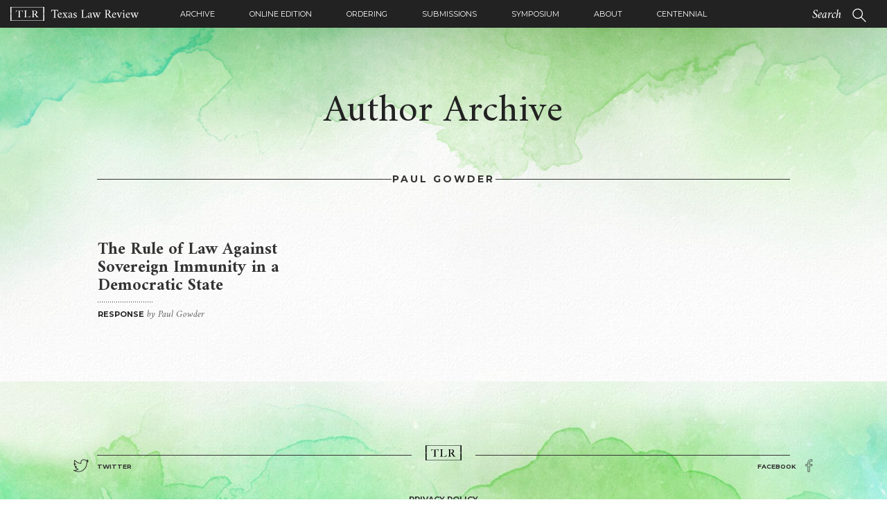

--- FILE ---
content_type: text/html; charset=UTF-8
request_url: https://texaslawreview.org/author/paul-gowder/
body_size: 10898
content:
<!DOCTYPE html>
<html lang="en-US">
<head>
<meta charset="UTF-8">
<meta name="viewport" content="width=device-width, initial-scale=1">
<link rel="profile" href="https://gmpg.org/xfn/11">
<link rel="apple-touch-icon" sizes="180x180" href="https://texaslawreview.org/wp-content/themes/texaslawrev/images/apple-touch-icon.png">
<link rel="icon" type="image/png" href="https://texaslawreview.org/wp-content/themes/texaslawrev/images/favicon-32x32.png" sizes="32x32">
<link rel="icon" type="image/png" href="https://texaslawreview.org/wp-content/themes/texaslawrev/images/favicon-16x16.png" sizes="16x16">
<link rel="manifest" href="https://texaslawreview.org/wp-content/themes/texaslawrev/images/manifest.json">
<link rel="mask-icon" href="https://texaslawreview.org/wp-content/themes/texaslawrev/images/safari-pinned-tab.svg" color="#5bbad5">
<link rel="shortcut icon" href="https://texaslawreview.org/wp-content/themes/texaslawrev/images/favicon.ico">
<meta name="msapplication-config" content="/images/browserconfig.xml">
<meta name="theme-color" content="#ffffff">
<!--[if lt IE 9]>
      <script src="https://oss.maxcdn.com/html5shiv/3.7.2/html5shiv.min.js"></script>
      <script src="https://oss.maxcdn.com/respond/1.4.2/respond.min.js"></script>
    <![endif]-->
<meta name='robots' content='index, follow, max-image-preview:large, max-snippet:-1, max-video-preview:-1' />
	<style>img:is([sizes="auto" i], [sizes^="auto," i]) { contain-intrinsic-size: 3000px 1500px }</style>
	
	<!-- This site is optimized with the Yoast SEO plugin v16.9 - https://yoast.com/wordpress/plugins/seo/ -->
	<title>Paul Gowder, Author at Texas Law Review</title>
	<link rel="canonical" href="https://texaslawreview.org/author/paul-gowder/" />
	<meta property="og:locale" content="en_US" />
	<meta property="og:type" content="profile" />
	<meta property="og:title" content="Paul Gowder, Author at Texas Law Review" />
	<meta property="og:url" content="https://texaslawreview.org/author/paul-gowder/" />
	<meta property="og:site_name" content="Texas Law Review" />
	<meta property="og:image" content="https://secure.gravatar.com/avatar/e008b78287a75359f8d4a994d8394536?s=500&#038;d=mm&#038;r=g" />
	<meta name="twitter:card" content="summary" />
	<script type="application/ld+json" class="yoast-schema-graph">{"@context":"https://schema.org","@graph":[{"@type":"WebSite","@id":"https://texaslawreview.org/#website","url":"https://texaslawreview.org/","name":"Texas Law Review","description":"Leading legal scholarship since 1922","potentialAction":[{"@type":"SearchAction","target":{"@type":"EntryPoint","urlTemplate":"https://texaslawreview.org/?s={search_term_string}"},"query-input":"required name=search_term_string"}],"inLanguage":"en-US"},{"@type":"ProfilePage","@id":"https://texaslawreview.org/author/paul-gowder/#webpage","url":"https://texaslawreview.org/author/paul-gowder/","name":"Paul Gowder, Author at Texas Law Review","isPartOf":{"@id":"https://texaslawreview.org/#website"},"breadcrumb":{"@id":"https://texaslawreview.org/author/paul-gowder/#breadcrumb"},"inLanguage":"en-US","potentialAction":[{"@type":"ReadAction","target":["https://texaslawreview.org/author/paul-gowder/"]}]},{"@type":"BreadcrumbList","@id":"https://texaslawreview.org/author/paul-gowder/#breadcrumb","itemListElement":[{"@type":"ListItem","position":1,"name":"Home","item":"https://texaslawreview.org/"},{"@type":"ListItem","position":2,"name":"Archives for Paul Gowder"}]},{"@type":"Person","@id":"https://texaslawreview.org/#/schema/person/71cdaf40f8ab70c9bb414925ac6a7bd6","name":"Paul Gowder","mainEntityOfPage":{"@id":"https://texaslawreview.org/author/paul-gowder/#webpage"}}]}</script>
	<!-- / Yoast SEO plugin. -->


<link rel="alternate" type="application/rss+xml" title="Texas Law Review &raquo; Posts by Paul Gowder Feed" href="https://texaslawreview.org/author/paul-gowder/feed/" />
<script type="text/javascript">
/* <![CDATA[ */
window._wpemojiSettings = {"baseUrl":"https:\/\/s.w.org\/images\/core\/emoji\/16.0.1\/72x72\/","ext":".png","svgUrl":"https:\/\/s.w.org\/images\/core\/emoji\/16.0.1\/svg\/","svgExt":".svg","source":{"concatemoji":"https:\/\/texaslawreview.org\/wp-includes\/js\/wp-emoji-release.min.js"}};
/*! This file is auto-generated */
!function(s,n){var o,i,e;function c(e){try{var t={supportTests:e,timestamp:(new Date).valueOf()};sessionStorage.setItem(o,JSON.stringify(t))}catch(e){}}function p(e,t,n){e.clearRect(0,0,e.canvas.width,e.canvas.height),e.fillText(t,0,0);var t=new Uint32Array(e.getImageData(0,0,e.canvas.width,e.canvas.height).data),a=(e.clearRect(0,0,e.canvas.width,e.canvas.height),e.fillText(n,0,0),new Uint32Array(e.getImageData(0,0,e.canvas.width,e.canvas.height).data));return t.every(function(e,t){return e===a[t]})}function u(e,t){e.clearRect(0,0,e.canvas.width,e.canvas.height),e.fillText(t,0,0);for(var n=e.getImageData(16,16,1,1),a=0;a<n.data.length;a++)if(0!==n.data[a])return!1;return!0}function f(e,t,n,a){switch(t){case"flag":return n(e,"\ud83c\udff3\ufe0f\u200d\u26a7\ufe0f","\ud83c\udff3\ufe0f\u200b\u26a7\ufe0f")?!1:!n(e,"\ud83c\udde8\ud83c\uddf6","\ud83c\udde8\u200b\ud83c\uddf6")&&!n(e,"\ud83c\udff4\udb40\udc67\udb40\udc62\udb40\udc65\udb40\udc6e\udb40\udc67\udb40\udc7f","\ud83c\udff4\u200b\udb40\udc67\u200b\udb40\udc62\u200b\udb40\udc65\u200b\udb40\udc6e\u200b\udb40\udc67\u200b\udb40\udc7f");case"emoji":return!a(e,"\ud83e\udedf")}return!1}function g(e,t,n,a){var r="undefined"!=typeof WorkerGlobalScope&&self instanceof WorkerGlobalScope?new OffscreenCanvas(300,150):s.createElement("canvas"),o=r.getContext("2d",{willReadFrequently:!0}),i=(o.textBaseline="top",o.font="600 32px Arial",{});return e.forEach(function(e){i[e]=t(o,e,n,a)}),i}function t(e){var t=s.createElement("script");t.src=e,t.defer=!0,s.head.appendChild(t)}"undefined"!=typeof Promise&&(o="wpEmojiSettingsSupports",i=["flag","emoji"],n.supports={everything:!0,everythingExceptFlag:!0},e=new Promise(function(e){s.addEventListener("DOMContentLoaded",e,{once:!0})}),new Promise(function(t){var n=function(){try{var e=JSON.parse(sessionStorage.getItem(o));if("object"==typeof e&&"number"==typeof e.timestamp&&(new Date).valueOf()<e.timestamp+604800&&"object"==typeof e.supportTests)return e.supportTests}catch(e){}return null}();if(!n){if("undefined"!=typeof Worker&&"undefined"!=typeof OffscreenCanvas&&"undefined"!=typeof URL&&URL.createObjectURL&&"undefined"!=typeof Blob)try{var e="postMessage("+g.toString()+"("+[JSON.stringify(i),f.toString(),p.toString(),u.toString()].join(",")+"));",a=new Blob([e],{type:"text/javascript"}),r=new Worker(URL.createObjectURL(a),{name:"wpTestEmojiSupports"});return void(r.onmessage=function(e){c(n=e.data),r.terminate(),t(n)})}catch(e){}c(n=g(i,f,p,u))}t(n)}).then(function(e){for(var t in e)n.supports[t]=e[t],n.supports.everything=n.supports.everything&&n.supports[t],"flag"!==t&&(n.supports.everythingExceptFlag=n.supports.everythingExceptFlag&&n.supports[t]);n.supports.everythingExceptFlag=n.supports.everythingExceptFlag&&!n.supports.flag,n.DOMReady=!1,n.readyCallback=function(){n.DOMReady=!0}}).then(function(){return e}).then(function(){var e;n.supports.everything||(n.readyCallback(),(e=n.source||{}).concatemoji?t(e.concatemoji):e.wpemoji&&e.twemoji&&(t(e.twemoji),t(e.wpemoji)))}))}((window,document),window._wpemojiSettings);
/* ]]> */
</script>
<style id='wp-emoji-styles-inline-css' type='text/css'>

	img.wp-smiley, img.emoji {
		display: inline !important;
		border: none !important;
		box-shadow: none !important;
		height: 1em !important;
		width: 1em !important;
		margin: 0 0.07em !important;
		vertical-align: -0.1em !important;
		background: none !important;
		padding: 0 !important;
	}
</style>
<link rel='stylesheet' id='wp-block-library-css' href='https://texaslawreview.org/wp-includes/css/dist/block-library/style.min.css' type='text/css' media='all' />
<style id='wp-block-library-inline-css' type='text/css'>
.has-text-align-justify{text-align:justify;}
</style>
<style id='classic-theme-styles-inline-css' type='text/css'>
/*! This file is auto-generated */
.wp-block-button__link{color:#fff;background-color:#32373c;border-radius:9999px;box-shadow:none;text-decoration:none;padding:calc(.667em + 2px) calc(1.333em + 2px);font-size:1.125em}.wp-block-file__button{background:#32373c;color:#fff;text-decoration:none}
</style>
<link rel='stylesheet' id='mediaelement-css' href='https://texaslawreview.org/wp-includes/js/mediaelement/mediaelementplayer-legacy.min.css' type='text/css' media='all' />
<link rel='stylesheet' id='wp-mediaelement-css' href='https://texaslawreview.org/wp-includes/js/mediaelement/wp-mediaelement.min.css' type='text/css' media='all' />
<style id='global-styles-inline-css' type='text/css'>
:root{--wp--preset--aspect-ratio--square: 1;--wp--preset--aspect-ratio--4-3: 4/3;--wp--preset--aspect-ratio--3-4: 3/4;--wp--preset--aspect-ratio--3-2: 3/2;--wp--preset--aspect-ratio--2-3: 2/3;--wp--preset--aspect-ratio--16-9: 16/9;--wp--preset--aspect-ratio--9-16: 9/16;--wp--preset--color--black: #000000;--wp--preset--color--cyan-bluish-gray: #abb8c3;--wp--preset--color--white: #ffffff;--wp--preset--color--pale-pink: #f78da7;--wp--preset--color--vivid-red: #cf2e2e;--wp--preset--color--luminous-vivid-orange: #ff6900;--wp--preset--color--luminous-vivid-amber: #fcb900;--wp--preset--color--light-green-cyan: #7bdcb5;--wp--preset--color--vivid-green-cyan: #00d084;--wp--preset--color--pale-cyan-blue: #8ed1fc;--wp--preset--color--vivid-cyan-blue: #0693e3;--wp--preset--color--vivid-purple: #9b51e0;--wp--preset--gradient--vivid-cyan-blue-to-vivid-purple: linear-gradient(135deg,rgba(6,147,227,1) 0%,rgb(155,81,224) 100%);--wp--preset--gradient--light-green-cyan-to-vivid-green-cyan: linear-gradient(135deg,rgb(122,220,180) 0%,rgb(0,208,130) 100%);--wp--preset--gradient--luminous-vivid-amber-to-luminous-vivid-orange: linear-gradient(135deg,rgba(252,185,0,1) 0%,rgba(255,105,0,1) 100%);--wp--preset--gradient--luminous-vivid-orange-to-vivid-red: linear-gradient(135deg,rgba(255,105,0,1) 0%,rgb(207,46,46) 100%);--wp--preset--gradient--very-light-gray-to-cyan-bluish-gray: linear-gradient(135deg,rgb(238,238,238) 0%,rgb(169,184,195) 100%);--wp--preset--gradient--cool-to-warm-spectrum: linear-gradient(135deg,rgb(74,234,220) 0%,rgb(151,120,209) 20%,rgb(207,42,186) 40%,rgb(238,44,130) 60%,rgb(251,105,98) 80%,rgb(254,248,76) 100%);--wp--preset--gradient--blush-light-purple: linear-gradient(135deg,rgb(255,206,236) 0%,rgb(152,150,240) 100%);--wp--preset--gradient--blush-bordeaux: linear-gradient(135deg,rgb(254,205,165) 0%,rgb(254,45,45) 50%,rgb(107,0,62) 100%);--wp--preset--gradient--luminous-dusk: linear-gradient(135deg,rgb(255,203,112) 0%,rgb(199,81,192) 50%,rgb(65,88,208) 100%);--wp--preset--gradient--pale-ocean: linear-gradient(135deg,rgb(255,245,203) 0%,rgb(182,227,212) 50%,rgb(51,167,181) 100%);--wp--preset--gradient--electric-grass: linear-gradient(135deg,rgb(202,248,128) 0%,rgb(113,206,126) 100%);--wp--preset--gradient--midnight: linear-gradient(135deg,rgb(2,3,129) 0%,rgb(40,116,252) 100%);--wp--preset--font-size--small: 13px;--wp--preset--font-size--medium: 20px;--wp--preset--font-size--large: 36px;--wp--preset--font-size--x-large: 42px;--wp--preset--spacing--20: 0.44rem;--wp--preset--spacing--30: 0.67rem;--wp--preset--spacing--40: 1rem;--wp--preset--spacing--50: 1.5rem;--wp--preset--spacing--60: 2.25rem;--wp--preset--spacing--70: 3.38rem;--wp--preset--spacing--80: 5.06rem;--wp--preset--shadow--natural: 6px 6px 9px rgba(0, 0, 0, 0.2);--wp--preset--shadow--deep: 12px 12px 50px rgba(0, 0, 0, 0.4);--wp--preset--shadow--sharp: 6px 6px 0px rgba(0, 0, 0, 0.2);--wp--preset--shadow--outlined: 6px 6px 0px -3px rgba(255, 255, 255, 1), 6px 6px rgba(0, 0, 0, 1);--wp--preset--shadow--crisp: 6px 6px 0px rgba(0, 0, 0, 1);}:where(.is-layout-flex){gap: 0.5em;}:where(.is-layout-grid){gap: 0.5em;}body .is-layout-flex{display: flex;}.is-layout-flex{flex-wrap: wrap;align-items: center;}.is-layout-flex > :is(*, div){margin: 0;}body .is-layout-grid{display: grid;}.is-layout-grid > :is(*, div){margin: 0;}:where(.wp-block-columns.is-layout-flex){gap: 2em;}:where(.wp-block-columns.is-layout-grid){gap: 2em;}:where(.wp-block-post-template.is-layout-flex){gap: 1.25em;}:where(.wp-block-post-template.is-layout-grid){gap: 1.25em;}.has-black-color{color: var(--wp--preset--color--black) !important;}.has-cyan-bluish-gray-color{color: var(--wp--preset--color--cyan-bluish-gray) !important;}.has-white-color{color: var(--wp--preset--color--white) !important;}.has-pale-pink-color{color: var(--wp--preset--color--pale-pink) !important;}.has-vivid-red-color{color: var(--wp--preset--color--vivid-red) !important;}.has-luminous-vivid-orange-color{color: var(--wp--preset--color--luminous-vivid-orange) !important;}.has-luminous-vivid-amber-color{color: var(--wp--preset--color--luminous-vivid-amber) !important;}.has-light-green-cyan-color{color: var(--wp--preset--color--light-green-cyan) !important;}.has-vivid-green-cyan-color{color: var(--wp--preset--color--vivid-green-cyan) !important;}.has-pale-cyan-blue-color{color: var(--wp--preset--color--pale-cyan-blue) !important;}.has-vivid-cyan-blue-color{color: var(--wp--preset--color--vivid-cyan-blue) !important;}.has-vivid-purple-color{color: var(--wp--preset--color--vivid-purple) !important;}.has-black-background-color{background-color: var(--wp--preset--color--black) !important;}.has-cyan-bluish-gray-background-color{background-color: var(--wp--preset--color--cyan-bluish-gray) !important;}.has-white-background-color{background-color: var(--wp--preset--color--white) !important;}.has-pale-pink-background-color{background-color: var(--wp--preset--color--pale-pink) !important;}.has-vivid-red-background-color{background-color: var(--wp--preset--color--vivid-red) !important;}.has-luminous-vivid-orange-background-color{background-color: var(--wp--preset--color--luminous-vivid-orange) !important;}.has-luminous-vivid-amber-background-color{background-color: var(--wp--preset--color--luminous-vivid-amber) !important;}.has-light-green-cyan-background-color{background-color: var(--wp--preset--color--light-green-cyan) !important;}.has-vivid-green-cyan-background-color{background-color: var(--wp--preset--color--vivid-green-cyan) !important;}.has-pale-cyan-blue-background-color{background-color: var(--wp--preset--color--pale-cyan-blue) !important;}.has-vivid-cyan-blue-background-color{background-color: var(--wp--preset--color--vivid-cyan-blue) !important;}.has-vivid-purple-background-color{background-color: var(--wp--preset--color--vivid-purple) !important;}.has-black-border-color{border-color: var(--wp--preset--color--black) !important;}.has-cyan-bluish-gray-border-color{border-color: var(--wp--preset--color--cyan-bluish-gray) !important;}.has-white-border-color{border-color: var(--wp--preset--color--white) !important;}.has-pale-pink-border-color{border-color: var(--wp--preset--color--pale-pink) !important;}.has-vivid-red-border-color{border-color: var(--wp--preset--color--vivid-red) !important;}.has-luminous-vivid-orange-border-color{border-color: var(--wp--preset--color--luminous-vivid-orange) !important;}.has-luminous-vivid-amber-border-color{border-color: var(--wp--preset--color--luminous-vivid-amber) !important;}.has-light-green-cyan-border-color{border-color: var(--wp--preset--color--light-green-cyan) !important;}.has-vivid-green-cyan-border-color{border-color: var(--wp--preset--color--vivid-green-cyan) !important;}.has-pale-cyan-blue-border-color{border-color: var(--wp--preset--color--pale-cyan-blue) !important;}.has-vivid-cyan-blue-border-color{border-color: var(--wp--preset--color--vivid-cyan-blue) !important;}.has-vivid-purple-border-color{border-color: var(--wp--preset--color--vivid-purple) !important;}.has-vivid-cyan-blue-to-vivid-purple-gradient-background{background: var(--wp--preset--gradient--vivid-cyan-blue-to-vivid-purple) !important;}.has-light-green-cyan-to-vivid-green-cyan-gradient-background{background: var(--wp--preset--gradient--light-green-cyan-to-vivid-green-cyan) !important;}.has-luminous-vivid-amber-to-luminous-vivid-orange-gradient-background{background: var(--wp--preset--gradient--luminous-vivid-amber-to-luminous-vivid-orange) !important;}.has-luminous-vivid-orange-to-vivid-red-gradient-background{background: var(--wp--preset--gradient--luminous-vivid-orange-to-vivid-red) !important;}.has-very-light-gray-to-cyan-bluish-gray-gradient-background{background: var(--wp--preset--gradient--very-light-gray-to-cyan-bluish-gray) !important;}.has-cool-to-warm-spectrum-gradient-background{background: var(--wp--preset--gradient--cool-to-warm-spectrum) !important;}.has-blush-light-purple-gradient-background{background: var(--wp--preset--gradient--blush-light-purple) !important;}.has-blush-bordeaux-gradient-background{background: var(--wp--preset--gradient--blush-bordeaux) !important;}.has-luminous-dusk-gradient-background{background: var(--wp--preset--gradient--luminous-dusk) !important;}.has-pale-ocean-gradient-background{background: var(--wp--preset--gradient--pale-ocean) !important;}.has-electric-grass-gradient-background{background: var(--wp--preset--gradient--electric-grass) !important;}.has-midnight-gradient-background{background: var(--wp--preset--gradient--midnight) !important;}.has-small-font-size{font-size: var(--wp--preset--font-size--small) !important;}.has-medium-font-size{font-size: var(--wp--preset--font-size--medium) !important;}.has-large-font-size{font-size: var(--wp--preset--font-size--large) !important;}.has-x-large-font-size{font-size: var(--wp--preset--font-size--x-large) !important;}
:where(.wp-block-post-template.is-layout-flex){gap: 1.25em;}:where(.wp-block-post-template.is-layout-grid){gap: 1.25em;}
:where(.wp-block-columns.is-layout-flex){gap: 2em;}:where(.wp-block-columns.is-layout-grid){gap: 2em;}
:root :where(.wp-block-pullquote){font-size: 1.5em;line-height: 1.6;}
</style>
<link rel='stylesheet' id='font-awesome-css' href='https://texaslawreview.org/wp-content/plugins/post-carousel/public/assets/css/font-awesome.min.css' type='text/css' media='all' />
<link rel='stylesheet' id='pcp_swiper-css' href='https://texaslawreview.org/wp-content/plugins/post-carousel/public/assets/css/swiper-bundle.min.css' type='text/css' media='all' />
<link rel='stylesheet' id='pcp-style-css' href='https://texaslawreview.org/wp-content/plugins/post-carousel/public/assets/css/style.min.css' type='text/css' media='all' />
<style id='pcp-style-inline-css' type='text/css'>
#pcp_wrapper-7661 .sp-pcp-row{ margin-right: -10px;margin-left: -10px;}#pcp_wrapper-7661 .sp-pcp-row [class*='sp-pcp-col-']{padding-right: 10px;padding-left: 10px;padding-bottom: 20px;}.pcp-wrapper-7661 .sp-pcp-title a {color: #111;display: inherit;} .pcp-wrapper-7661 .sp-pcp-title a:hover {color: #e1624b;}.pcp-wrapper-7661 .sp-pcp-post-content{color: #444; }#pcp_wrapper-7661 .dots .swiper-pagination-bullet{ background: #396619; } #pcp_wrapper-7661 .dots .swiper-pagination-bullet-active { background: #e1624b; }#pcp_wrapper-7661 .pcp-button-prev,
#pcp_wrapper-7661 .pcp-button-next{ background-image: none; background-size: auto; background-color: #fff; height: 33px; width: 33px; margin-top: 8px; border: 1px solid #aaa; text-align: center; line-height: 30px; -webkit-transition: 0.3s; }#pcp_wrapper-7661 .pcp-button-prev:hover, #pcp_wrapper-7661 .pcp-button-next:hover{ background-color: #e1624b; border-color: #e1624b; } #pcp_wrapper-7661 .pcp-button-prev .fa, #pcp_wrapper-7661 .pcp-button-next .fa { color: #aaa; } #pcp_wrapper-7661 .pcp-button-prev:hover .fa, #pcp_wrapper-7661 .pcp-button-next:hover .fa { color: #fff; } #pcp_wrapper-7661.pcp-carousel-wrapper .sp-pcp-post{ margin-top: 0; }#pcp_wrapper-7661 .sp-pcp-post {padding: 0 0 0 0;}#pcp_wrapper-7661 .sp-pcp-post {border: 0px solid #e2e2e2;}#pcp_wrapper-7661 .sp-pcp-post {border-radius: 0;}#pcp_wrapper-7661 .sp-pcp-post{background-color: transparent;}.pcp-wrapper-7661 .sp-pcp-post-meta li,.pcp-wrapper-7661 .sp-pcp-post-meta ul,.pcp-wrapper-7661 .sp-pcp-post-meta li a{color: #888;}.pcp-wrapper-7661 .sp-pcp-post-meta li a:hover{color: #e1624b;}#pcp_wrapper-7661 .pcp-readmore-link{ background: transparent; color: #111; border-color: #888; } #pcp_wrapper-7661 .pcp-readmore-link:hover { background: #e1624b; color: #fff; border-color: #e1624b; }#pcp_wrapper-7661 .pcp-post-pagination .page-numbers.current, #pcp_wrapper-7661 .pcp-post-pagination a.active , #pcp_wrapper-7661 .pcp-post-pagination a:hover{ color: #ffffff; background: #e1624b; border-color: #e1624b; }#pcp_wrapper-7661 .pcp-post-pagination .page-numbers, .pcp-post-pagination a{ background: #ffffff; color:#5e5e5e; border-color: #bbbbbb; }
</style>
<link rel='stylesheet' id='wp-search-suggest-css' href='https://texaslawreview.org/wp-content/plugins/wp-search-suggest/css/wpss-search-suggest.css' type='text/css' media='all' />
<link rel='stylesheet' id='fbc-style-css' href='https://texaslawreview.org/wp-content/themes/texaslawrev/style.css' type='text/css' media='all' />
<link rel='stylesheet' id='tlr-extra-css' href='https://texaslawreview.org/wp-content/themes/texaslawrev/extra.css' type='text/css' media='all' />
<link rel='stylesheet' id='lgc-unsemantic-grid-responsive-tablet-css' href='https://texaslawreview.org/wp-content/plugins/lightweight-grid-columns/css/unsemantic-grid-responsive-tablet.css' type='text/css' media='all' />
<link rel='stylesheet' id='jetpack_css-css' href='https://texaslawreview.org/wp-content/plugins/jetpack/css/jetpack.css' type='text/css' media='all' />
<script type="text/javascript" src="https://texaslawreview.org/wp-includes/js/jquery/jquery.min.js" id="jquery-core-js"></script>
<script type="text/javascript" src="https://texaslawreview.org/wp-includes/js/jquery/jquery-migrate.min.js" id="jquery-migrate-js"></script>
<link rel="https://api.w.org/" href="https://texaslawreview.org/wp-json/" /><link rel="alternate" title="JSON" type="application/json" href="https://texaslawreview.org/wp-json/wp/v2/users/9" /><link rel="EditURI" type="application/rsd+xml" title="RSD" href="https://texaslawreview.org/xmlrpc.php?rsd" />
<!-- Global site tag (gtag.js) - Google Analytics -->
<script async src="https://www.googletagmanager.com/gtag/js?id=UA-110608005-1"></script>
<script>
  window.dataLayer = window.dataLayer || [];
  function gtag(){dataLayer.push(arguments);}
  gtag('js', new Date());

  gtag('config', 'UA-110608005-1');
</script>		<!--[if lt IE 9]>
			<link rel="stylesheet" href="https://texaslawreview.org/wp-content/plugins/lightweight-grid-columns/css/ie.min.css" />
		<![endif]-->
	<style type='text/css'>img#wpstats{display:none}</style>
		<link rel="icon" href="https://texaslawreview.org/wp-content/uploads/2024/03/cropped-logo-circle-black-32x32.png" sizes="32x32" />
<link rel="icon" href="https://texaslawreview.org/wp-content/uploads/2024/03/cropped-logo-circle-black-192x192.png" sizes="192x192" />
<link rel="apple-touch-icon" href="https://texaslawreview.org/wp-content/uploads/2024/03/cropped-logo-circle-black-180x180.png" />
<meta name="msapplication-TileImage" content="https://texaslawreview.org/wp-content/uploads/2024/03/cropped-logo-circle-black-270x270.png" />
<script>
  (function(i,s,o,g,r,a,m){i['GoogleAnalyticsObject']=r;i[r]=i[r]||function(){
  (i[r].q=i[r].q||[]).push(arguments)},i[r].l=1*new Date();a=s.createElement(o),
  m=s.getElementsByTagName(o)[0];a.async=1;a.src=g;m.parentNode.insertBefore(a,m)
  })(window,document,'script','https://www.google-analytics.com/analytics.js','ga');

  ga('create', 'UA-XXXXXXXX-1', 'auto');
  ga('send', 'pageview');

</script>
</head>
<body class="archive author author-paul-gowder author-9 wp-theme-texaslawrev">
<nav class="navbar navbar-fixed-top">
  <div class="container-fluid">
    <div class="navbar-header"> 
    
    
          
     <a class="navbar-brand" href="https://texaslawreview.org"> <img class="logo-horizontal" alt="TLR - Texas Law Review" src="https://texaslawreview.org/wp-content/themes/texaslawrev/images/logo-horizontal.svg"> </a>
      
      <div class="toggle-item">
        <button type="button" class="navbar-toggle collapsed" data-toggle="collapse" data-target="#navbar" aria-expanded="false" aria-controls="navbar"> <span class="toggle-icons">
        <svg id="menu" class="toggle-icon open-icon" xmlns="http://www.w3.org/2000/svg" width="14" height="10" viewBox="0 0 14 10">
          
          <path class="menu-icon" d="M13.4,4H.6C.048,4,0,4.447,0,5S.048,6,.6,6H13.4c.552,0,.6-.447.6-1S13.952,4,13.4,4Zm0,4H.6C.048,8,0,8.447,0,9s.048,1,.6,1H13.4c.552,0,.6-.447.6-1S13.952,8,13.4,8ZM.6,2H13.4c.552,0,.6-.447.6-1s-.048-1-.6-1H.6C.048,0,0,.447,0,1S.048,2,.6,2Z"/>
        </svg>
        <svg id="menu-close" class="toggle-icon close-icon" data-name="Menu Close" xmlns="http://www.w3.org/2000/svg" width="14" height="10" viewBox="0 0 14 10">
          
          <path  class="menu-icon" d="M10.57,10,12,8.57,8.4276,4.999,12,1.4286,10.57,0,6.999,3.57,3.4286,0,2,1.4286l3.57,3.57L2,8.57,3.4286,10l3.57-3.5724Z"/>
        </svg>
        </span> <span class="toggle-text">Menu</span> </button>
      </div>
      <div class="tablet-search">
      <form class="navbar-form" id="searchform" action="https://texaslawreview.org/">
        <div class="form-group">
          <input type="search" class="form-control searchinput" name="s" id="s" placeholder="Search">
          <button type="submit" class="btn btn-default"><img src="https://texaslawreview.org/wp-content/themes/texaslawrev/images/icon-search.svg" alt="Search"/></button>
        </div>
      </form>
      </div>
    </div>
    <div class="collapse navbar-collapse nav" id="navbar">
    <ul id="menu-primary" class="nav navbar-nav primay-nav"><li id="menu-item-5761" class="menu-item menu-item-type-post_type menu-item-object-page menu-item-5761"><a href="https://texaslawreview.org/archive/">Archive</a></li>
<li id="menu-item-5793" class="menu-item menu-item-type-post_type menu-item-object-page menu-item-5793"><a href="https://texaslawreview.org/online-edition/">Online Edition</a></li>
<li id="menu-item-5778" class="menu-item menu-item-type-post_type menu-item-object-page menu-item-5778"><a href="https://texaslawreview.org/ordering/">Ordering</a></li>
<li id="menu-item-5786" class="menu-item menu-item-type-post_type menu-item-object-page menu-item-5786"><a href="https://texaslawreview.org/submissions/">Submissions</a></li>
<li id="menu-item-5779" class="menu-item menu-item-type-post_type menu-item-object-page menu-item-5779"><a href="https://texaslawreview.org/symposium-2/">Symposium</a></li>
<li id="menu-item-5260" class="menu-item menu-item-type-post_type menu-item-object-page menu-item-5260"><a href="https://texaslawreview.org/about/">About</a></li>
<li id="menu-item-7922" class="menu-item menu-item-type-post_type menu-item-object-page menu-item-7922"><a href="https://texaslawreview.org/centennial/">Centennial</a></li>
</ul>	  

      <form class="navbar-form mobile-search" id="searchform" action="https://texaslawreview.org/">
        <div class="form-group">
          <input type="search" class="form-control" name="s" id="s" placeholder="Search">
          <button type="submit" class="btn btn-default"><img src="https://texaslawreview.org/wp-content/themes/texaslawrev/images/icon-search.svg" alt="Search"/></button>
        </div>
      </form>
    </div>
  </div>
</nav>
<div class="entry-grid">
  <div class="container">
    <div class="content">
      <h1>Author Archive</h1>
    </div>
        <div class="entry-grid-inner archive-entry-grid">
      <h2>
        Paul Gowder      </h2>
      
      	      
      
      <div class="archive-entry-grid-inner row">
                        <article class="entry response col-sm-4" data-category="response">
          <h3><a href="https://texaslawreview.org/the-rule-of-law-against-sovereign-immunity-in-a-democratic-state/"><span class="entry-title">
            The Rule of Law Against Sovereign Immunity in a Democratic State            </span> <span class="meta"><strong> Response</strong> by
            Paul Gowder            </span></a></h3>
        </article>
                      </div>
    </div>
  </div>
</div>
</div>
</div>
</div>


<footer><a href="#content" id="back-to-top" title="Back to top"> &#9650;</a>
  <div class="container">
    <div class="footer-inner">
      <p class="footer-identity">
        <svg class="footer-logo" id="logo-tlr" data-name="logo-tlr" xmlns="http://www.w3.org/2000/svg" width="39.4037" height="16.1773" viewBox="0 0 39.4037 16.1773">
          
          <polygon points="38.191 0.347 38.191 7.863 39.404 7.863 39.404 0 0 0 0 7.863 1.213 7.863 1.213 0.347 38.191 0.347"/>
          <polygon points="1.213 15.831 1.213 8.325 0 8.325 0 16.177 39.404 16.177 39.404 8.325 38.191 8.325 38.191 15.831 1.213 15.831"/>
          <path d="M14.3748,6.364q-.0875-.1965-.2069-.4094t-.2457-.3981c-.084-.1238-.1655-.2382-.2457-.3439a1.6553,1.6553,0,0,0-.2075-.2348,1.1393,1.1393,0,0,0-.4965-.289,3.03,3.03,0,0,0-.6822-.0817c-.1379,0-.2583-.0019-.36-.0056s-.2037-.0053-.3053-.0053h-.72q0,.2727-.0056.7419t-.0056.9824v4.2672q0,.3164.0163.6056a.8017.8017,0,0,0,.1041.4094.8151.8151,0,0,0,.4639.3272,5.4343,5.4343,0,0,0,.54.131V12.17H8.471v-.1091a3.334,3.334,0,0,0,.5454-.1091,1.1259,1.1259,0,0,0,.5128-.36.362.362,0,0,0,.0821-.18,2.538,2.538,0,0,0,.0433-.2837c.0113-.1053.0182-.22.0219-.3439s.0056-.2436.0056-.36q0-.1523.0056-.4037t.0107-.5564q.0056-.3056.0056-.6332V4.5961h-.72c-.0947,0-.195.0019-.3.0053s-.2276.0056-.3655.0056a2.44,2.44,0,0,0-.6821.0981,1.3075,1.3075,0,0,0-.4965.3056A1.5242,1.5242,0,0,0,6.938,5.24q-.1147.1528-.24.3329a4.3373,4.3373,0,0,0-.24.3874,2.3779,2.3779,0,0,0-.18.4037l-.099-.0327.3272-2.0735c.1674.0367.3222.0655.4639.0875a5.2556,5.2556,0,0,0,.6169.0436q.4138.0113.7416.0163t.6332.0056h2.0733c.2188,0,.4294-.0019.6332-.0056l.6332-.0107c.2182-.0038.4652-.0056.7423-.0056a3.5009,3.5009,0,0,0,.5943-.06q.2351-.0494.4859-.1257l.3492,2.128Z"/>
          <path d="M22.8,12.17H15.7935v-.1091a2.9,2.9,0,0,0,.54-.142,1.0094,1.0094,0,0,0,.42-.2727.552.552,0,0,0,.0928-.1909,1.866,1.866,0,0,0,.06-.2893q.0226-.1636.0382-.3439t.0169-.3545c0-.1019.0013-.24.005-.4147s.0075-.3658.0113-.573.005-.42.005-.6385V5.7092c0-.131-.005-.2526-.0163-.3655a2.0237,2.0237,0,0,0-.0489-.3.499.499,0,0,0-.0984-.2072.96.96,0,0,0-.4094-.284,2.2136,2.2136,0,0,0-.54-.1307v-.11h3.4817v.1094q-.142.0216-.3385.0655a1.3523,1.3523,0,0,0-.3711.1417.9083.9083,0,0,0-.3.2783.8669.8669,0,0,0-.1367.4746c-.0075.2548-.0125.4877-.0163.6987s-.0075.4185-.0107.6219-.0056.4147-.0056.6332V9.3216q0,.284.0056.584t.005.6711c.0075.2329.0163.4548.0276.6658a.9736.9736,0,0,0,.1147.4692.4469.4469,0,0,0,.1743.1091,1.7279,1.7279,0,0,0,.3166.0928q.1853.0381.4037.0655a3.5146,3.5146,0,0,0,.4363.0273q.0875,0,.2783-.0056c.1273-.0034.2677-.0107.42-.0216s.31-.0273.47-.0492a2.95,2.95,0,0,0,.4257-.0871,2.4472,2.4472,0,0,0,.726-.3166,2.2939,2.2939,0,0,0,.4965-.4529,2.7622,2.7622,0,0,0,.3492-.5567c.094-.2.1856-.4091.2727-.6275l.1091.0329Z"/>
          <path d="M30.7017,12.17c-.0658-.0655-.1135-.1147-.1423-.1473s-.0621-.0708-.0978-.1147a1.9868,1.9868,0,0,1-.1367-.1909q-.0818-.1251-.2564-.3765-.2078-.3056-.3655-.5511t-.3222-.4859q-.1636-.24-.3548-.4855t-.4526-.5511a4.4737,4.4737,0,0,0-.4746-.4692,1.1785,1.1785,0,0,0-.54-.273,1.6955,1.6955,0,0,0-.3166-.0436c-.0652,0-.1492-.0034-.2508-.011V9.7037q0,.5238.0107.8839c.0075.2329.0144.4329.0219.6a.789.789,0,0,0,.12.4147.956.956,0,0,0,.3379.289,1.5323,1.5323,0,0,0,.6984.1693v.11H24.6882v-.1091a3.06,3.06,0,0,0,.5235-.131.85.85,0,0,0,.3931-.262.4968.4968,0,0,0,.0871-.1962,2.109,2.109,0,0,0,.05-.2946q.016-.1636.027-.3492t.0113-.36c0-.1019.0013-.24.005-.4147s.0075-.3658.0113-.573.005-.42.005-.6385V6.08q0-.1965-.005-.3984T25.7741,5.3a2.1309,2.1309,0,0,0-.0545-.3272.4644.4644,0,0,0-.1041-.2128.82.82,0,0,0-.3655-.2348,3.69,3.69,0,0,0-.4965-.1034v-.11h.4476q.3705,0,.84-.0053t.9385-.0053h.7642q.7307,0,1.299.0436a2.5933,2.5933,0,0,1,1.0363.2946,2.0957,2.0957,0,0,1,.7749.6821,1.8791,1.8791,0,0,1,.2946,1.0858,1.72,1.72,0,0,1-.1473.7256,1.9236,1.9236,0,0,1-.3924.5677,2.4145,2.4145,0,0,1-.573.42,4.44,4.44,0,0,1-.6877.2946v.0329a1.4,1.4,0,0,1,.36.2837,3.9719,3.9719,0,0,1,.3385.4147q.284.4147.6169.8949t.5943.8513a3.3509,3.3509,0,0,0,.7861.8294,2.1051,2.1051,0,0,0,.8946.3382v.11ZM29.6205,5.371a1.8815,1.8815,0,0,0-.7968-.6767,2.3677,2.3677,0,0,0-.5511-.1746,3.2576,3.2576,0,0,0-.6056-.0545q-.2294,0-.3711.011c-.0947.0072-.1674.0147-.2182.0216-.0075.0439-.0144.0818-.0219.1147a.9677.9677,0,0,0-.0163.1254c-.0038.0511-.0075.1219-.0107.2128s-.0094.22-.0163.3874q-.0113.3823-.0163.8623t-.0056.9275V8.3284c.2984,0,.5761-.0125.835-.0382a3.4048,3.4048,0,0,0,.7473-.1583,2.007,2.007,0,0,0,.6-.2946,1.7125,1.7125,0,0,0,.4094-.42,1.7428,1.7428,0,0,0,.2345-.5075,2.0766,2.0766,0,0,0,.0765-.5677A1.7607,1.7607,0,0,0,29.6205,5.371Z"/>
        </svg>
      </p>
      <a class="social twitter" href="https://twitter.com/texaslrev" target="_blank">
      <svg class="social-icon twitter-icon" id="twitter-icon" data-name="twitter-icon" xmlns="http://www.w3.org/2000/svg" width="46" height="38" viewBox="0 0 46 38">
        
        <path class="social-icon-path" d="M15.23,38A28.8982,28.8982,0,0,1,.71,34.07a.95.95,0,1,1,.6-1.77A16.6841,16.6841,0,0,0,12,30.01a11.92,11.92,0,0,1-7.9-6.84.9494.9494,0,0,1,1.17-1.28l.58.17a11.16,11.16,0,0,1-4.8-8.71.95.95,0,0,1,1.62-.72,5.225,5.225,0,0,0,.95.75A10.47,10.47,0,0,1,3.07,2.39a.93.93,0,0,1,.74-.48.94.94,0,0,1,.82.34,24.83,24.83,0,0,0,17.08,9.08c-.27-2.81.34-7.42,3.93-9.56A10.85,10.85,0,0,1,31.34,0a9.81,9.81,0,0,1,6.78,2.76A18.89,18.89,0,0,0,43.02.81a.95.95,0,0,1,1.06.08.9719.9719,0,0,1,.32,1.02,9.57,9.57,0,0,1-1.56,3.04q.778-.2432,1.53-.56a.96.96,0,0,1,1.1.27.9469.9469,0,0,1,.06,1.14,18.83,18.83,0,0,1-4.3,4.54c.52,6.37-2.04,13.38-6.93,18.86A25.52,25.52,0,0,1,15.23,38ZM5.36,34.22A26.96,26.96,0,0,0,15.4,36.1a23.3241,23.3241,0,0,0,17.5-8.17c4.6-5.16,7.06-12.04,6.4-17.94a.95.95,0,0,1,.4-.88,16.3639,16.3639,0,0,0,2.33-1.98,18.7636,18.7636,0,0,1-2.23.34.93.93,0,0,1-.99-.65.96.96,0,0,1,.41-1.11,7.64,7.64,0,0,0,2.2-2.02,20.22,20.22,0,0,1-3.4,1.04.95.95,0,0,1-.9-.28A7.86,7.86,0,0,0,31.36,1.9a8.9046,8.9046,0,0,0-4.7,1.48c-3.3,1.97-3.37,6.83-2.9,8.75a.9836.9836,0,0,1-.18.83.93.93,0,0,1-.78.35A26.76,26.76,0,0,1,4.15,4.6a8.56,8.56,0,0,0,3.13,9.83.9523.9523,0,0,1-.54,1.73,7.8485,7.8485,0,0,1-3.45-.79,9.24,9.24,0,0,0,6.65,6.5.99.99,0,0,1,.7.7.95.95,0,0,1-.3.94,4.1748,4.1748,0,0,1-3.48.72A10,10,0,0,0,14.5,28.5a.95.95,0,0,1,.54,1.68A18.62,18.62,0,0,1,5.36,34.22Z" fill="#222"/>
      </svg>
      Twitter</a> <a class="social facebook" href="https://www.facebook.com/TexasLawReview/" target="_blank">
      <svg class="social-icon twitter-icon" id="facebook-icon" data-name="facebook icon" xmlns="http://www.w3.org/2000/svg" width="13" height="24" viewBox="0 0 13 24">
        
        <path class="social-icon-path" d="M7.43,23.4H4.59a.48.48,0,0,1-.48-.47V12.95H.79a.47.47,0,0,1-.47-.47h0V9.63a.4717.4717,0,0,1,.47-.48H4.11V5.82A5.22,5.22,0,0,1,9.33.6h2.85a.4717.4717,0,0,1,.47.48V3.92a.4717.4717,0,0,1-.47.48H9.33A1.4255,1.4255,0,0,0,7.91,5.82V9.15h4.27a.4566.4566,0,0,1,.38.2.4667.4667,0,0,1,.06.43l-.94,2.85a.48.48,0,0,1-.45.32H7.91v9.98A.4781.4781,0,0,1,7.43,23.4Zm-2.37-.95h1.9V12.48A.4717.4717,0,0,1,7.43,12h3.46l.63-1.9H7.43a.47.47,0,0,1-.47-.47h0V5.82A2.375,2.375,0,0,1,9.33,3.45H11.7V1.55H9.33A4.28,4.28,0,0,0,5.06,5.82V9.63a.47.47,0,0,1-.47.47H1.27V12H4.59a.4717.4717,0,0,1,.47.48Z" fill="#333"/>
      </svg>
      facebook</a>
      <p class="site-legal"><a target="_blank" href="https://cio.utexas.edu/policies/web-privacy">Privacy Policy</a><br>
        2026 &copy; Texas Law Review</p>
    </div>
  </div>
</footer>
<script type="speculationrules">
{"prefetch":[{"source":"document","where":{"and":[{"href_matches":"\/*"},{"not":{"href_matches":["\/wp-*.php","\/wp-admin\/*","\/wp-content\/uploads\/*","\/wp-content\/*","\/wp-content\/plugins\/*","\/wp-content\/themes\/texaslawrev\/*","\/*\\?(.+)"]}},{"not":{"selector_matches":"a[rel~=\"nofollow\"]"}},{"not":{"selector_matches":".no-prefetch, .no-prefetch a"}}]},"eagerness":"conservative"}]}
</script>
<script type="text/javascript" src="https://texaslawreview.org/wp-includes/js/jquery/suggest.min.js" id="suggest-js"></script>
<script type="text/javascript" id="wp-search-suggest-js-extra">
/* <![CDATA[ */
var wpss_options = {"url":"https:\/\/texaslawreview.org\/wp-admin\/admin-ajax.php","nonce":"cba9165717","ajaxurl":"https:\/\/texaslawreview.org\/wp-admin\/admin-ajax.php?action=wp-search-suggest&_wpnonce=0d586e2afd"};
/* ]]> */
</script>
<script type="text/javascript" src="https://texaslawreview.org/wp-content/plugins/wp-search-suggest/js/wpss-search-suggest.js" id="wp-search-suggest-js"></script>
<script type="text/javascript" src="https://texaslawreview.org/wp-content/themes/texaslawrev/javascripts/bootstrap.min.js" id="bootstrap-js"></script>
<script type="text/javascript" src="https://texaslawreview.org/wp-content/themes/texaslawrev/javascripts/bootstrap/carousel.js" id="carousel-js"></script>
<script type="text/javascript" src="https://texaslawreview.org/wp-content/themes/texaslawrev/javascripts/jquery.matchHeight-min.js" id="match_height-js"></script>
<script type="text/javascript" src="https://texaslawreview.org/wp-content/themes/texaslawrev/javascripts/isotope.pkgd.min.js" id="isotope-js"></script>
<script type="text/javascript" src="https://texaslawreview.org/wp-content/themes/texaslawrev/javascripts/custom.js" id="custom-js"></script>
<script src='https://stats.wp.com/e-202603.js' defer></script>
<script>
	_stq = window._stq || [];
	_stq.push([ 'view', {v:'ext',j:'1:10.0',blog:'171938952',post:'0',tz:'0',srv:'texaslawreview.org'} ]);
	_stq.push([ 'clickTrackerInit', '171938952', '0' ]);
</script>
<script defer src="https://static.cloudflareinsights.com/beacon.min.js/vcd15cbe7772f49c399c6a5babf22c1241717689176015" integrity="sha512-ZpsOmlRQV6y907TI0dKBHq9Md29nnaEIPlkf84rnaERnq6zvWvPUqr2ft8M1aS28oN72PdrCzSjY4U6VaAw1EQ==" data-cf-beacon='{"version":"2024.11.0","token":"c2b4bf9dc9f64f8ca66e27734542c7f4","r":1,"server_timing":{"name":{"cfCacheStatus":true,"cfEdge":true,"cfExtPri":true,"cfL4":true,"cfOrigin":true,"cfSpeedBrain":true},"location_startswith":null}}' crossorigin="anonymous"></script>
</body>
</html>
<!-- Comet Cache is NOT caching this page, because the current page contains `_wpnonce` or `akismet_comment_nonce`. Your current configuration states that pages with dynamic `*nonce*` values in the markup should not be cached. See http://wsharks.com/1O1Kudy for further details. -->